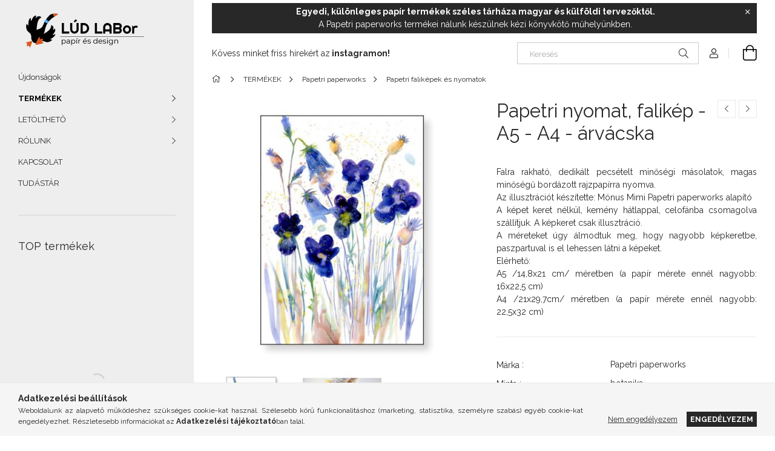

--- FILE ---
content_type: text/html; charset=UTF-8
request_url: https://ludlabor.com/Papetri-nyomat-falikep-A5-A4-arvacska
body_size: 22188
content:
<!DOCTYPE html>
<html lang="hu">
<head>
    <meta charset="utf-8">
<meta name="description" content="Papetri nyomat, falikép - A5 - A4 - árvácska, Falra rakható, dedikált pecsételt minőségi másolatok, magas minőségű bordázott rajzpapírra nyomva. Az illusztráció">
<meta name="robots" content="index, follow">
<meta http-equiv="X-UA-Compatible" content="IE=Edge">
<meta property="og:site_name" content="Lúd Labor kortárs papír webáruház" />
<meta property="og:title" content="Papetri nyomat, falikép - A5 - A4 - árvácska - Lúd Labor kor">
<meta property="og:description" content="Papetri nyomat, falikép - A5 - A4 - árvácska, Falra rakható, dedikált pecsételt minőségi másolatok, magas minőségű bordázott rajzpapírra nyomva. Az illusztráció">
<meta property="og:type" content="product">
<meta property="og:url" content="https://ludlabor.com/Papetri-nyomat-falikep-A5-A4-arvacska">
<meta property="og:image" content="https://ludlabor.com/img/64986/198309270039599/198309270039599.jpg">
<meta name="google-site-verification" content="TAmcwSjkti0j16Sr5bXQ">
<meta name="theme-color" content="#84acfa">
<meta name="msapplication-TileColor" content="#84acfa">
<meta name="mobile-web-app-capable" content="yes">
<meta name="apple-mobile-web-app-capable" content="yes">
<meta name="MobileOptimized" content="320">
<meta name="HandheldFriendly" content="true">

<title>Papetri nyomat, falikép - A5 - A4 - árvácska - Lúd Labor kor</title>


<script>
var service_type="shop";
var shop_url_main="https://ludlabor.com";
var actual_lang="hu";
var money_len="0";
var money_thousend=" ";
var money_dec=",";
var shop_id=64986;
var unas_design_url="https:"+"/"+"/"+"ludlabor.com"+"/"+"!common_design"+"/"+"base"+"/"+"001907"+"/";
var unas_design_code='001907';
var unas_base_design_code='1900';
var unas_design_ver=4;
var unas_design_subver=6;
var unas_shop_url='https://ludlabor.com';
var responsive="yes";
var price_nullcut_disable=1;
var config_plus=new Array();
config_plus['product_tooltip']=1;
config_plus['cart_redirect']=1;
config_plus['money_type']='Ft';
config_plus['money_type_display']='Ft';
var lang_text=new Array();

var UNAS = UNAS || {};
UNAS.shop={"base_url":'https://ludlabor.com',"domain":'ludlabor.com',"username":'laborlud.unas.hu',"id":64986,"lang":'hu',"currency_type":'Ft',"currency_code":'HUF',"currency_rate":'1',"currency_length":0,"base_currency_length":0,"canonical_url":'https://ludlabor.com/Papetri-nyomat-falikep-A5-A4-arvacska'};
UNAS.design={"code":'001907',"page":'product_details'};
UNAS.api_auth="bfd9048b09c217487deafd40b16288c4";
UNAS.customer={"email":'',"id":0,"group_id":0,"without_registration":0};
UNAS.shop["category_id"]="818584";
UNAS.shop["sku"]="198309270039599";
UNAS.shop["product_id"]="432605308";
UNAS.shop["only_private_customer_can_purchase"] = false;
 

UNAS.text = {
    "button_overlay_close": `Bezár`,
    "popup_window": `Felugró ablak`,
    "list": `lista`,
    "updating_in_progress": `frissítés folyamatban`,
    "updated": `frissítve`,
    "is_opened": `megnyitva`,
    "is_closed": `bezárva`,
    "deleted": `törölve`,
    "consent_granted": `hozzájárulás megadva`,
    "consent_rejected": `hozzájárulás elutasítva`,
    "field_is_incorrect": `mező hibás`,
    "error_title": `Hiba!`,
    "product_variants": `termék változatok`,
    "product_added_to_cart": `A termék a kosárba került`,
    "product_added_to_cart_with_qty_problem": `A termékből csak [qty_added_to_cart] [qty_unit] került kosárba`,
    "product_removed_from_cart": `A termék törölve a kosárból`,
    "reg_title_name": `Név`,
    "reg_title_company_name": `Cégnév`,
    "number_of_items_in_cart": `Kosárban lévő tételek száma`,
    "cart_is_empty": `A kosár üres`,
    "cart_updated": `A kosár frissült`
};


UNAS.text["delete_from_compare"]= `Törlés összehasonlításból`;
UNAS.text["comparison"]= `Összehasonlítás`;

UNAS.text["delete_from_favourites"]= `Törlés a kedvencek közül`;
UNAS.text["add_to_favourites"]= `Kedvencekhez`;






window.lazySizesConfig=window.lazySizesConfig || {};
window.lazySizesConfig.loadMode=1;
window.lazySizesConfig.loadHidden=false;

window.dataLayer = window.dataLayer || [];
function gtag(){dataLayer.push(arguments)};
gtag('js', new Date());
</script>

<script src="https://ludlabor.com/!common_packages/jquery/jquery-3.2.1.js?mod_time=1690980617"></script>
<script src="https://ludlabor.com/!common_packages/jquery/plugins/migrate/migrate.js?mod_time=1690980618"></script>
<script src="https://ludlabor.com/!common_packages/jquery/plugins/autocomplete/autocomplete.js?mod_time=1751445028"></script>
<script src="https://ludlabor.com/!common_packages/jquery/plugins/tools/overlay/overlay.js?mod_time=1759904162"></script>
<script src="https://ludlabor.com/!common_packages/jquery/plugins/tools/toolbox/toolbox.expose.js?mod_time=1725517055"></script>
<script src="https://ludlabor.com/!common_packages/jquery/plugins/lazysizes/lazysizes.min.js?mod_time=1690980618"></script>
<script src="https://ludlabor.com/!common_packages/jquery/own/shop_common/exploded/common.js?mod_time=1764831094"></script>
<script src="https://ludlabor.com/!common_packages/jquery/own/shop_common/exploded/common_overlay.js?mod_time=1759904162"></script>
<script src="https://ludlabor.com/!common_packages/jquery/own/shop_common/exploded/common_shop_popup.js?mod_time=1759904162"></script>
<script src="https://ludlabor.com/!common_packages/jquery/own/shop_common/exploded/page_product_details.js?mod_time=1751445028"></script>
<script src="https://ludlabor.com/!common_packages/jquery/own/shop_common/exploded/function_favourites.js?mod_time=1725525526"></script>
<script src="https://ludlabor.com/!common_packages/jquery/own/shop_common/exploded/function_compare.js?mod_time=1751445028"></script>
<script src="https://ludlabor.com/!common_packages/jquery/own/shop_common/exploded/function_recommend.js?mod_time=1751445028"></script>
<script src="https://ludlabor.com/!common_packages/jquery/own/shop_common/exploded/function_product_print.js?mod_time=1725525526"></script>
<script src="https://ludlabor.com/!common_packages/jquery/plugins/hoverintent/hoverintent.js?mod_time=1690980618"></script>
<script src="https://ludlabor.com/!common_packages/jquery/own/shop_tooltip/shop_tooltip.js?mod_time=1759904162"></script>
<script src="https://ludlabor.com/!common_design/base/001900/main.js?mod_time=1759904162"></script>
<script src="https://ludlabor.com/!common_packages/jquery/plugins/perfectscrollbar/perfect-scrollbar-1.4.0/perfect-scrollbar.min.js?mod_time=1690980618"></script>
<script src="https://ludlabor.com/!common_packages/jquery/plugins/swiper/swiper-bundle.min.js?mod_time=1690980618"></script>
<script src="https://ludlabor.com/!common_packages/jquery/plugins/toastr/toastr.min.js?mod_time=1690980618"></script>
<script src="https://ludlabor.com/!common_packages/jquery/plugins/tippy/popper-2.4.4.min.js?mod_time=1690980618"></script>
<script src="https://ludlabor.com/!common_packages/jquery/plugins/tippy/tippy-bundle.umd.min.js?mod_time=1690980618"></script>
<script src="https://ludlabor.com/!common_packages/jquery/plugins/photoswipe/photoswipe.min.js?mod_time=1690980618"></script>
<script src="https://ludlabor.com/!common_packages/jquery/plugins/photoswipe/photoswipe-ui-default.min.js?mod_time=1690980618"></script>

<link href="https://ludlabor.com/temp/shop_64986_f0d0667caf7a25b73738dbab047c5ecb.css?mod_time=1768648443" rel="stylesheet" type="text/css">

<link href="https://ludlabor.com/Papetri-nyomat-falikep-A5-A4-arvacska" rel="canonical">
<link href="https://ludlabor.com/shop_ordered/64986/design_pic/favicon.ico" rel="shortcut icon">
<script>
        var google_consent=1;
    
        gtag('consent', 'default', {
           'ad_storage': 'denied',
           'ad_user_data': 'denied',
           'ad_personalization': 'denied',
           'analytics_storage': 'denied',
           'functionality_storage': 'denied',
           'personalization_storage': 'denied',
           'security_storage': 'granted'
        });

    
        gtag('consent', 'update', {
           'ad_storage': 'denied',
           'ad_user_data': 'denied',
           'ad_personalization': 'denied',
           'analytics_storage': 'denied',
           'functionality_storage': 'denied',
           'personalization_storage': 'denied',
           'security_storage': 'granted'
        });

        </script>
    <script async src="https://www.googletagmanager.com/gtag/js?id=G-24ELFZ9E2X"></script>    <script>
    gtag('config', 'G-24ELFZ9E2X');

        </script>
        <script>
    var google_analytics=1;

                gtag('event', 'view_item', {
              "currency": "HUF",
              "value": '2500',
              "items": [
                  {
                      "item_id": "198309270039599",
                      "item_name": "Papetri nyomat, falikép - A5 - A4 - árvácska",
                      "item_category": "TERMÉKEK/Papetri paperworks/Papetri faliképek és nyomatok",
                      "price": '2500'
                  }
              ],
              'non_interaction': true
            });
               </script>
           <script>
        gtag('config', 'AW-10876212069');
                </script>
            <script>
        var google_ads=1;

                gtag('event','remarketing', {
            'ecomm_pagetype': 'product',
            'ecomm_prodid': ["198309270039599"],
            'ecomm_totalvalue': 2500        });
            </script>
        <!-- Google Tag Manager -->
    <script>(function(w,d,s,l,i){w[l]=w[l]||[];w[l].push({'gtm.start':
            new Date().getTime(),event:'gtm.js'});var f=d.getElementsByTagName(s)[0],
            j=d.createElement(s),dl=l!='dataLayer'?'&l='+l:'';j.async=true;j.src=
            'https://www.googletagmanager.com/gtm.js?id='+i+dl;f.parentNode.insertBefore(j,f);
        })(window,document,'script','dataLayer','GTM-NSMQML8');</script>
    <!-- End Google Tag Manager -->

    
    <script>
    var facebook_pixel=1;
    /* <![CDATA[ */
        !function(f,b,e,v,n,t,s){if(f.fbq)return;n=f.fbq=function(){n.callMethod?
            n.callMethod.apply(n,arguments):n.queue.push(arguments)};if(!f._fbq)f._fbq=n;
            n.push=n;n.loaded=!0;n.version='2.0';n.queue=[];t=b.createElement(e);t.async=!0;
            t.src=v;s=b.getElementsByTagName(e)[0];s.parentNode.insertBefore(t,s)}(window,
                document,'script','//connect.facebook.net/en_US/fbevents.js');

        fbq('init', '423607115561473');
                fbq('track', 'PageView', {}, {eventID:'PageView.aWyeRAh7Lr6bP2S5nQj5ZgAAcMo'});
        
        fbq('track', 'ViewContent', {
            content_name: 'Papetri nyomat, falikép - A5 - A4 - árvácska',
            content_category: 'TERMÉKEK > Papetri paperworks > Papetri faliképek és nyomatok',
            content_ids: ['198309270039599'],
            contents: [{'id': '198309270039599', 'quantity': '1'}],
            content_type: 'product',
            value: 2499.9932,
            currency: 'HUF'
        }, {eventID:'ViewContent.aWyeRAh7Lr6bP2S5nQj5ZgAAcMo'});

        
        $(document).ready(function() {
            $(document).on("addToCart", function(event, product_array){
                facebook_event('AddToCart',{
					content_name: product_array.name,
					content_category: product_array.category,
					content_ids: [product_array.sku],
					contents: [{'id': product_array.sku, 'quantity': product_array.qty}],
					content_type: 'product',
					value: product_array.price,
					currency: 'HUF'
				}, {eventID:'AddToCart.' + product_array.event_id});
            });

            $(document).on("addToFavourites", function(event, product_array){
                facebook_event('AddToWishlist', {
                    content_ids: [product_array.sku],
                    content_type: 'product'
                }, {eventID:'AddToFavourites.' + product_array.event_id});
            });
        });

    /* ]]> */
    </script>

    <meta content="width=device-width, initial-scale=1.0" name="viewport">
	<link rel="preload" href="https://ludlabor.com/!common_design/own/fonts/1800/customicons/custom-icons.woff2" as="font" type="font/woff2" crossorigin>
    <link rel="preconnect" href="https://fonts.gstatic.com">
    <link rel="preload" href="https://fonts.googleapis.com/css2?family=Raleway:wght@400;700&display=swap" as="style">
    <link rel="stylesheet" href="https://fonts.googleapis.com/css2?family=Raleway:wght@400;700&display=swap" media="print" onload="this.media='all'">
    <noscript>
        <link rel="stylesheet" href="https://fonts.googleapis.com/css2?family=Raleway:wght@400;700&display=swap">
    </noscript>

    
    
    
    
    
    

    
    
    
    



                                       <style>
                .banner_start_big-wrapper .swiper-slide {
                    padding-top: calc(100%);
                }
                 @media (max-width: 991.98px){ .banner_start_big-wrapper .swiper-slide { padding-top: calc(100%);}}                  @media (max-width: 767.98px){ .banner_start_big-wrapper .swiper-slide { padding-top: calc(100%);}}                  @media (max-width: 575.98px){ .banner_start_big-wrapper .swiper-slide { padding-top: calc(100%);}}                 </style>

                                    <link rel="preload" media="(max-width: 364.98px)" imagesrcset="https://ludlabor.com/!common_design/custom/laborlud.unas.hu/element/layout_hu_banner_start_big-755_5_xxsmall.jpg?time=1734601110 1x, https://ludlabor.com/!common_design/custom/laborlud.unas.hu/element/layout_hu_banner_start_big-755_5_xxsmall_retina.jpg?time=1734601110 2x" href="https://ludlabor.com/!common_design/custom/laborlud.unas.hu/element/layout_hu_banner_start_big-755_5_xxsmall.jpg?time=1734601110" as="image">
                                                    <link rel="preload" media="(min-width: 365px) and (max-width: 413.98px)" imagesrcset="https://ludlabor.com/!common_design/custom/laborlud.unas.hu/element/layout_hu_banner_start_big-755_5_xsmall.jpg?time=1734601110 1x, https://ludlabor.com/!common_design/custom/laborlud.unas.hu/element/layout_hu_banner_start_big-755_5_xsmall_retina.jpg?time=1734601110 2x" href="https://ludlabor.com/!common_design/custom/laborlud.unas.hu/element/layout_hu_banner_start_big-755_5_xsmall.jpg?time=1734601110" as="image">
                                                    <link rel="preload" media="(min-width: 414px) and (max-width: 575.98px)" imagesrcset="https://ludlabor.com/!common_design/custom/laborlud.unas.hu/element/layout_hu_banner_start_big-755_5_small.jpg?time=1734601110 1x, https://ludlabor.com/!common_design/custom/laborlud.unas.hu/element/layout_hu_banner_start_big-755_5_small_retina.jpg?time=1734601110 2x" href="https://ludlabor.com/!common_design/custom/laborlud.unas.hu/element/layout_hu_banner_start_big-755_5_small.jpg?time=1734601110" as="image">
                                                    <link rel="preload" media="(min-width: 576px) and (max-width: 767.98px)" imagesrcset="https://ludlabor.com/!common_design/custom/laborlud.unas.hu/element/layout_hu_banner_start_big-755_5_medium.jpg?time=1734601110 1x, https://ludlabor.com/!common_design/custom/laborlud.unas.hu/element/layout_hu_banner_start_big-755_5_medium_retina.jpg?time=1734601110 2x" href="https://ludlabor.com/!common_design/custom/laborlud.unas.hu/element/layout_hu_banner_start_big-755_5_medium.jpg?time=1734601110" as="image">
                                                    <link rel="preload" media="(min-width: 768px) and (max-width: 991.98px)" imagesrcset="https://ludlabor.com/!common_design/custom/laborlud.unas.hu/element/layout_hu_banner_start_big-755_5_large.jpg?time=1734601110 1x, https://ludlabor.com/!common_design/custom/laborlud.unas.hu/element/layout_hu_banner_start_big-755_5_large_retina.jpg?time=1734601110 2x" href="https://ludlabor.com/!common_design/custom/laborlud.unas.hu/element/layout_hu_banner_start_big-755_5_large.jpg?time=1734601110" as="image">
                                                    <link rel="preload" media="(min-width: 992px) and (max-width: 1199.98px)" imagesrcset="https://ludlabor.com/!common_design/custom/laborlud.unas.hu/element/layout_hu_banner_start_big-755_5_xlarge.jpg?time=1734601110 1x, https://ludlabor.com/!common_design/custom/laborlud.unas.hu/element/layout_hu_banner_start_big-755_5_xlarge_retina.jpg?time=1734601110 2x" href="https://ludlabor.com/!common_design/custom/laborlud.unas.hu/element/layout_hu_banner_start_big-755_5_xlarge.jpg?time=1734601110" as="image">
                                            <link rel="preload" media="(min-width: 1200px) and (max-width: 1439.98px)" imagesrcset="https://ludlabor.com/!common_design/custom/laborlud.unas.hu/element/layout_hu_banner_start_big-755_5_xxlarge.jpg?time=1734601110 1x, https://ludlabor.com/!common_design/custom/laborlud.unas.hu/element/layout_hu_banner_start_big-755_5_xxlarge_retina.jpg?time=1734601110 2x" href="https://ludlabor.com/!common_design/custom/laborlud.unas.hu/element/layout_hu_banner_start_big-755_5_xxlarge.jpg?time=1734601110" as="image">
                                                            <link rel="preload" media="(min-width: 1440px)" imagesrcset="https://ludlabor.com/!common_design/custom/laborlud.unas.hu/element/layout_hu_banner_start_big-755_5_default.jpg?time=1734601110 1x, https://ludlabor.com/!common_design/custom/laborlud.unas.hu/element/layout_hu_banner_start_big-755_5_default_retina.jpg?time=1734601110 2x" href="https://ludlabor.com/!common_design/custom/laborlud.unas.hu/element/layout_hu_banner_start_big-755_5_default.jpg?time=1734601110" as="image">
                                                                                        
    


                                            <style>
                 .start_item_1-wrapper {padding-top: calc(100%);}
                  @media (max-width: 991.98px){ .start_item_1-wrapper { padding-top: calc(100%);}}                   @media (max-width: 767.98px){ .start_item_1-wrapper { padding-top: calc(100%);}}                   @media (max-width: 575.98px){ .start_item_1-wrapper { padding-top: calc(100%);}}                  </style>
                           
    
    



    



                        
                        <style>                                                            .start-banner__element-1 .start-banner__element-img-wrap {
                            padding-top: calc(100%);
                            width: 300px;
                        }
                                                                                                                                                        .start-banner__element-2 .start-banner__element-img-wrap {
                            padding-top: calc(100%);
                            width: 300px;
                        }
                                                                                                                                                        .start-banner__element-3 .start-banner__element-img-wrap {
                            padding-top: calc(100%);
                            width: 300px;
                        }
                                                                                                                                                        .start-banner__element-4 .start-banner__element-img-wrap {
                            padding-top: calc(100.333333333%);
                            width: 300px;
                        }
                                                                                                                        </style>
                        
    
    
    
    
</head>






<body class='design_ver4 design_subver1 design_subver2 design_subver3 design_subver4 design_subver5 design_subver6' id="ud_shop_artdet">
    <!-- Google Tag Manager (noscript) -->
    <noscript><iframe src="https://www.googletagmanager.com/ns.html?id=GTM-NSMQML8"
                      height="0" width="0" style="display:none;visibility:hidden"></iframe></noscript>
    <!-- End Google Tag Manager (noscript) -->
    <div id="image_to_cart" style="display:none; position:absolute; z-index:100000;"></div>
<div class="overlay_common overlay_warning" id="overlay_cart_add"></div>
<script>$(document).ready(function(){ overlay_init("cart_add",{"onBeforeLoad":false}); });</script>
<div id="overlay_login_outer"></div>	
	<script>
	$(document).ready(function(){
	    var login_redir_init="";

		$("#overlay_login_outer").overlay({
			onBeforeLoad: function() {
                var login_redir_temp=login_redir_init;
                if (login_redir_act!="") {
                    login_redir_temp=login_redir_act;
                    login_redir_act="";
                }

									$.ajax({
						type: "GET",
						async: true,
						url: "https://ludlabor.com/shop_ajax/ajax_popup_login.php",
						data: {
							shop_id:"64986",
							lang_master:"hu",
                            login_redir:login_redir_temp,
							explicit:"ok",
							get_ajax:"1"
						},
						success: function(data){
							$("#overlay_login_outer").html(data);
							if (unas_design_ver >= 5) $("#overlay_login_outer").modal('show');
							$('#overlay_login1 input[name=shop_pass_login]').keypress(function(e) {
								var code = e.keyCode ? e.keyCode : e.which;
								if(code.toString() == 13) {		
									document.form_login_overlay.submit();		
								}	
							});	
						}
					});
								},
			top: 50,
			mask: {
	color: "#000000",
	loadSpeed: 200,
	maskId: "exposeMaskOverlay",
	opacity: 0.7
},
			closeOnClick: (config_plus['overlay_close_on_click_forced'] === 1),
			onClose: function(event, overlayIndex) {
				$("#login_redir").val("");
			},
			load: false
		});
		
			});
	function overlay_login() {
		$(document).ready(function(){
			$("#overlay_login_outer").overlay().load();
		});
	}
	function overlay_login_remind() {
        if (unas_design_ver >= 5) {
            $("#overlay_remind").overlay().load();
        } else {
            $(document).ready(function () {
                $("#overlay_login_outer").overlay().close();
                setTimeout('$("#overlay_remind").overlay().load();', 250);
            });
        }
	}

    var login_redir_act="";
    function overlay_login_redir(redir) {
        login_redir_act=redir;
        $("#overlay_login_outer").overlay().load();
    }
	</script>  
	<div class="overlay_common overlay_info" id="overlay_remind"></div>
<script>$(document).ready(function(){ overlay_init("remind",[]); });</script>

	<script>
    	function overlay_login_error_remind() {
		$(document).ready(function(){
			load_login=0;
			$("#overlay_error").overlay().close();
			setTimeout('$("#overlay_remind").overlay().load();', 250);	
		});
	}
	</script>  
	<div class="overlay_common overlay_info" id="overlay_newsletter"></div>
<script>$(document).ready(function(){ overlay_init("newsletter",[]); });</script>

<script>
function overlay_newsletter() {
    $(document).ready(function(){
        $("#overlay_newsletter").overlay().load();
    });
}
</script>
<div class="overlay_common overlay_error" id="overlay_script"></div>
<script>$(document).ready(function(){ overlay_init("script",[]); });</script>
    <script>
    $(document).ready(function() {
        $.ajax({
            type: "GET",
            url: "https://ludlabor.com/shop_ajax/ajax_stat.php",
            data: {master_shop_id:"64986",get_ajax:"1"}
        });
    });
    </script>
    

<div id="container" class="page_shop_artdet_198309270039599 position-relative d-flex filter-in-subcategory-disabled">
    <div class="col-fix-custom-1 side-dropdown" data-content-for=".side-btn, .filter-btn" data-content-direction="left">
        <section class="main-left">
            <div class="main-left__inner h-100">
                <button class="main-left__close-btn btn-close d-xl-none" data-btn-for=".side-dropdown" type="button" aria-label="Bezár"></button>
                <div class="main-left__content d-flex flex-column">
                    <header class="main-left__header">
                        


        <div id="header_logo_img1" class="js-element logo d-none d-xl-block mb-5 px-5" data-element-name="header_logo">
                                    <a href="https://ludlabor.com/">                <picture>
                    <source srcset="                                    https://ludlabor.com/!common_design/custom/laborlud.unas.hu/element/layout_hu_header_logo-260x60_1_small.png?time=1646070904 520w,
                                    https://ludlabor.com/!common_design/custom/laborlud.unas.hu/element/layout_hu_header_logo-260x60_1_small_retina.png?time=1646070904 520w,                                                                        https://ludlabor.com/!common_design/custom/laborlud.unas.hu/element/layout_hu_header_logo-260x60_1_default.png?time=1646070904 520w,
                                    https://ludlabor.com/!common_design/custom/laborlud.unas.hu/element/layout_hu_header_logo-260x60_1_default_retina.png?time=1646070904 520w                                    "
                            sizes="(max-width: 575.98px) 520px, 520px"
                    >
                    <img src="https://ludlabor.com/!common_design/custom/laborlud.unas.hu/element/layout_hu_header_logo-260x60_1_default.png?time=1646070904"
                         alt="Lúd Labor kortárs papír webáruház"
                    >
                </picture>
                </a>                        </div>
    
                    </header>
                    <div class="box_container main-menus">
                        <div class="box">
                            <div id="main-menus-content" class="box__content main-menus__content js-main-menus-content">
                                    <ul class="cat-menus level-0" data-level="cat-level-0">
                                <li class='cat-menu is-spec-item js-cat-menu-new' data-id="new">
            <span class="cat-menu__name" >
                <a class='cat-menu__link' href='https://ludlabor.com/shop_artspec.php?artspec=2' >                    Újdonságok                    </a>            </span>
                            </li>
                                <li class='cat-menu has-child js-cat-menu-163137' data-id="163137">
            <span class="cat-menu__name" onclick="catSubLoad('163137','https://ludlabor.com/shop_ajax/ajax_box_cat.php?get_ajax=1&type=layout&change_lang=hu&level=1&key=163137&box_var_name=shop_cat&box_var_layout_cache=1&box_var_expand_cache=yes&box_var_layout_level0=0&box_var_layout=1&box_var_ajax=1&box_var_section=content&box_var_highlight=yes&box_var_type=expand&box_var_div=no');">
                                    TERMÉKEK                                </span>
                            </li>
            </ul>
    <script>
        function catSubLoad($id,$ajaxUrl){
            let catMenuEl = $('.cat-menu[data-id="'+$id+'"]');

            $.ajax({
                type: 'GET',
                url: $ajaxUrl,
                beforeSend: function(){
                    catMenuEl.addClass('ajax-loading');
                    setTimeout(function (){
                        if (!catMenuEl.hasClass('ajax-loaded')) {
                            catMenuEl.addClass('ajax-loader');
                        }
                    }, 500);
                },
                success:function(data){
                    catMenuEl.append(data);
                    catItemMarking();
                    $(".cat-menu__name:not(.is-processed)").each(CatPicHover);
                    $("> .cat-menu__name", catMenuEl).attr('onclick','catOpen($(this));').trigger('click');
                    catMenuEl.removeClass('ajax-loading ajax-loader').addClass('ajax-loaded');
                }
            });
        }
        function catBack($this) {
            var thisBackBtn = $this;
            var thisCatLevel = thisBackBtn.closest('[data-level]').data('level');
            /** remove opened class from children */
            thisBackBtn.closest('.js-sublist').find('.cat-menu.is-opened').removeClass('is-opened');
            /** remove opened class from parent */
            if (window.matchMedia('(max-width: 992px)').matches) {
                setTimeout(function() {
                    thisBackBtn.closest('.cat-menu.is-opened').removeClass('is-opened');
                }, 400);
            } else {
                thisBackBtn.closest('.cat-menu.is-opened').removeClass('is-opened');
            }
            $('html').removeClass(thisCatLevel +'-is-opened');
        }
        function catOpen($this) {
            var thisCatMenu = $this.parent();
            psInit(thisCatMenu.find('.js-sublist-inner').first());
            var thisMainMenusContent = $('.js-main-menus-content');
            var thisCatMenuList = thisCatMenu.closest('[data-level]');
            var thisCatLevel = thisCatMenuList.data('level');

            if (thisCatLevel === "cat-level-0") {
                /*remove is-opened class form the rest menus (cat+plus)*/
                thisMainMenusContent.find('.is-opened').not(thisCatMenu).removeClass('is-opened');
            } else {
                /*remove is-opened class form the siblings cat menus */
                thisCatMenuList.find('.is-opened').not(thisCatMenu).removeClass('is-opened');
            }

            if (thisCatMenu.hasClass('is-opened')) {
                thisCatMenu.removeClass('is-opened');
                $('html').removeClass(thisCatLevel +'-is-opened');
            } else {
                thisCatMenu.addClass('is-opened');
                $('html').addClass(thisCatLevel +'-is-opened');
            }
        }
        function catsClose() {
            handleCloseDropdowns();
            handleCloseMenus();
        }
        function CatPicHover() {
            var catItem = $(this); /*span.cat-menu__name*/
            var parentCatPic = catItem.closest(".js-sublist").find(".js-parent-img-wrapper").first().find(".js-parent-img");
            var childSublist = catItem.siblings('.js-sublist');
            var parentCatPicSrc = parentCatPic.attr("data-src-orig");
            var parentCatPicSrcSet = parentCatPic.attr("data-srcset-orig");
            if (parentCatPicSrcSet === undefined) parentCatPicSrcSet="";

            var catItems = catItem.closest(".cat-menus");

            catItem.on('mouseenter', function() {
                if (!isTouchDevice) {
                    var currentAltPicSrcSet = $(this).data("retina-img-url");
                    parentCatPic.attr("src", $(this).data("img-url"));
                    if (currentAltPicSrcSet == undefined) currentAltPicSrcSet = "";
                    parentCatPic.attr("srcset", currentAltPicSrcSet);
                }
            });

            catItems.on('mouseleave', function() {
                if (!isTouchDevice) {
                    parentCatPic.attr("src", parentCatPicSrc);
                    parentCatPic.attr("srcset", parentCatPicSrcSet);
                }
            });

            childSublist.on('mouseenter', function() {
                if (!isTouchDevice) {
                    parentCatPic.attr("src", parentCatPicSrc);
                    parentCatPic.attr("srcset", parentCatPicSrcSet);
                }
            });

            catItem.on('click', function() {
                if (!isTouchDevice) {
                    if ($(this).parent().hasClass('has-child')) {
                        parentCatPic.attr("src", parentCatPicSrc);
                        parentCatPic.attr("srcset", parentCatPicSrcSet);
                    }
                }
            });
            catItem.addClass('is-processed');

        }
        $(document).ready(function () {
            var cats = $(".cat-menu__name:not(.is-processed)");
            cats.each(CatPicHover);
        });
    </script>

	<ul class="plus-menus" data-level="menu-level-0">
					<li class="plus-menu has-child" data-id="335639">
			<span class="plus-menu__name">
							LETÖLTHETŐ
						</span>

							<div class="plus-menu__sublist js-sublist level-1">
	<div class="sublist-inner js-sublist-inner ps__child--consume">
		<button type="button" class="sublist__back-btn btn-back js-menu-back-btn" aria-label="Vissza"></button>
		<button type="button" class="sublist__close-btn btn-close js-menus-close-btn" aria-label="Bezár"></button>
		<div class="plus-menu__sublist-inner d-flex flex-column">
			<div class="flex-grow-1">
									<a class="plus-menu-parent-url font-l" href="https://ludlabor.com/spg/335639/LETOLTHETO" data-id="335639">LETÖLTHETŐ</a>
				
				<ul class="plus-menus level-1" data-level="menu-level-1">
									<li class="plus-menu" data-id="526806">
						<span class="plus-menu__name">
						<a class="plus-menu__link" href="https://ludlabor.com/spg/526806/letoltheto-hatterkepek">							letölthető háttérképek
						</a>						</span>
											</li>
									<li class="plus-menu" data-id="744966">
						<span class="plus-menu__name">
						<a class="plus-menu__link" href="https://ludlabor.com/spg/744966/nyomtathato-szinezok">							nyomtatható színezők
						</a>						</span>
											</li>
									<li class="plus-menu" data-id="973264">
						<span class="plus-menu__name">
						<a class="plus-menu__link" href="https://ludlabor.com/spg/973264/nyomtathato-tervezo-lapok">							nyomtatható tervező lapok
						</a>						</span>
											</li>
									<li class="plus-menu" data-id="479980">
						<span class="plus-menu__name">
						<a class="plus-menu__link" href="https://ludlabor.com/spg/479980/nyomtathato-napirend-kartya">							nyomtatható napirend kártya 
						</a>						</span>
											</li>
								</ul>
			</div>
		</div>
	</div>
</div>

					</li>
					<li class="plus-menu has-child" data-id="316577">
			<span class="plus-menu__name">
							RÓLUNK
						</span>

							<div class="plus-menu__sublist js-sublist level-1">
	<div class="sublist-inner js-sublist-inner ps__child--consume">
		<button type="button" class="sublist__back-btn btn-back js-menu-back-btn" aria-label="Vissza"></button>
		<button type="button" class="sublist__close-btn btn-close js-menus-close-btn" aria-label="Bezár"></button>
		<div class="plus-menu__sublist-inner d-flex flex-column">
			<div class="flex-grow-1">
									<a class="plus-menu-parent-url font-l" href="https://ludlabor.com/rolunk" data-id="316577">RÓLUNK</a>
				
				<ul class="plus-menus level-1" data-level="menu-level-1">
									<li class="plus-menu" data-id="140042">
						<span class="plus-menu__name">
						<a class="plus-menu__link" href="https://ludlabor.com/tortenetunk">							történetünk
						</a>						</span>
											</li>
									<li class="plus-menu" data-id="488182">
						<span class="plus-menu__name">
						<a class="plus-menu__link" href="https://ludlabor.com/sajtomegjelenes">							sajtómegjelenés
						</a>						</span>
											</li>
								</ul>
			</div>
		</div>
	</div>
</div>

					</li>
					<li class="plus-menu" data-id="349665">
			<span class="plus-menu__name">
			<a class="plus-menu__link" href="https://ludlabor.com/kapcsolat">				KAPCSOLAT
			</a>			</span>

					</li>
					<li class="plus-menu" data-id="886693">
			<span class="plus-menu__name">
			<a class="plus-menu__link" href="https://ludlabor.com/spg/886693/TUDASTAR">				TUDÁSTÁR
			</a>			</span>

					</li>
		</ul>
	<script>
		$(document).ready(function () {
			$('.plus-menu.has-child > .plus-menu__name').click(function () {
				var thisPlusMenu = $(this).parent();
                psInit(thisPlusMenu.find('.js-sublist-inner').first());
				var thisMainMenusContent = $('.js-main-menus-content');
				var thisPlusMenuList = thisPlusMenu.closest('[data-level]');
				var thisMenuLevel = thisPlusMenuList.data('level');

				if (thisMenuLevel === "menu-level-0") {
					/*remove is-opened class form the rest menus (cat+plus)*/
					thisMainMenusContent.find('.has-child.is-opened').not(thisPlusMenu).removeClass('is-opened');
				} else {
					/*remove is-opened class form the siblings plus menus */
					thisPlusMenuList.find('.has-child.is-opened').not(thisPlusMenu).removeClass('is-opened');
				}

				if (thisPlusMenu.hasClass('is-opened')) {
					thisPlusMenu.removeClass('is-opened');
                    $('html').removeClass(thisMenuLevel +'-is-opened');
				} else {
					thisPlusMenu.addClass('is-opened');
                    $('html').addClass(thisMenuLevel +'-is-opened');
				}
			});

			$('.js-menu-back-btn').click(function () {
				var thisBackBtn = $(this);
                var thisMenuLevel = thisBackBtn.closest('[data-level]').data('level');

                /** remove opened class from children */
                thisBackBtn.closest('.js-sublist').find('.plus-menu.is-opened').removeClass('is-opened');
                /** remove opened class from parent */
                if (window.matchMedia('(max-width: 992px)').matches) {
                    setTimeout(function() {
                        thisBackBtn.closest('.plus-menu.is-opened').removeClass('is-opened');
                    }, 400);
                } else {
                    thisBackBtn.closest('.plus-menu.is-opened').removeClass('is-opened');
                }
                $('html').removeClass(thisMenuLevel +'-is-opened');
			});
		});
	</script>



                                                            </div>
                        </div>
                    </div>

                    <div id='box_container_shop_top' class='box_container_1'>
                    <div class="box">
                        <h4 class="box__title">TOP termékek</h4>
                        <div class="box__content js-box-content"><div id='box_top_content' class='box_content box_top_content'><div class='box_content_ajax' data-min-length='5'></div><script>
	$.ajax({
		type: "GET",
		async: true,
		url: "https://ludlabor.com/shop_ajax/ajax_box_top.php",
		data: {
			box_id:"",
			unas_page:"0",
			cat_endid:"818584",
			get_ajax:1,
			shop_id:"64986",
			lang_master:"hu"
		},
		success: function(result){
			$("#box_top_content").html(result);
		}
	});
</script>
</div></div>
                    </div>
                    </div>

                    


    <div class="js-element sidebar_contact box_container mt-auto" data-element-name="sidebar_contact">
                <h4 class="element__title box__title">Elérhetőség</h4>
                <div class="element__content box__content">
                                <style>
                .sidebar_contact .slide-1 a::before {
                    content: '\f3c5';
                }
            </style>
                        <div class="element__html slide-1"><p><span style="font-size: 16px;"><strong>Lúd Labor design papírbolt:</strong></span></p>
<p><span style="font-size: 16px;"><strong></strong></span></p>
<p><strong>Nyitvatartás 2026-ban, január 5-től:</strong></p>
<p>Hétfő - 10:00 - 18:00<br /><span style="color: #ff6600;">Kedd - 14:00 - 18:00</span><br />Szerda - 10:00 - 18:00<br />Csütörtök - 10:00 - 18:00<br />PÉntek - 10:00 - 18:00<strong></strong><strong></strong></p>
<p><span style="text-decoration: underline; color: #000080;"><strong>Telefonszám: +3616197624</strong></span></p>
<p><span style="text-decoration: underline;"><span style="color: #333399; text-decoration: underline;">Mobil: +36306044240</span></span></p>
<p>Boltunk nyitvatartási időben szabadon látogatható</p>
<p><strong> </strong></p></div>
                                <style>
                .sidebar_contact .slide-2 a::before {
                    content: '\f095';
                }
            </style>
                        <div class="element__html slide-2"><p><a href="tel://+3616197624">+3616197624</a></p></div>
                                <style>
                .sidebar_contact .slide-3 a::before {
                    content: '\f0e0';
                }
            </style>
                        <div class="element__html slide-3"><p><a href="mailto:rendeles@ludlabor.com">rendeles@ludlabor.com</a></p></div>
                                <div class="element__html slide-4"><p><strong></strong></p>
<p><strong><span style="font-size: 13px;">SZÁLLÍTÁSI DÍJAK:</span><br /><br /></strong><span style="font-size: 12px;"><strong>személyes átvétel</strong> - ingyenes</span><br /><span style="font-size: 12px;"><strong>Foxpost automata</strong> - 20.000 Ft-ig 1290 Ft, azt meghaladóan ingyenes</span><br /><span style="font-size: 12px;"><strong>GLS házhoz szállítás</strong> - 30.000 Ft-ig 1990 Ft -30.000 Ft felett ingyenes<br /><strong>MPL házhoz szállítás</strong> - 1990 Ft  <br /></span></p></div>
                </div>
    </div>


                                        
                    
                    
                </div>
            </div>
        </section>
    </div>
    <main class="col-rest-custom-1">
        <section class="main-right filter-normal-not-exists">
            


    <div class="js-element notification-bar js-notif" data-element-name="header_text_section_1">
        <div class="header_text_section_1 ">
                            <p style="text-align: center;"><strong>Egyedi, különleges papír termékek széles tárháza magyar és külföldi tervezőktől.<br /></strong>A Papetri paperworks termékei nálunk készülnek kézi könyvkötő műhelyünkben.</p>
                        <button type="button" class="btn btn-close-notif" onclick="closeNotif(this);" aria-label="Bezár" title="Bezár">
                <span class="icon--close"></span>
            </button>
        </div>
    </div>
        <script>
            var $notifClosed = sessionStorage.getItem('notifclosed');

            if ( $notifClosed !== undefined && $notifClosed !== null ) {
                $('.js-notif').addClass('is-hidden');
            }

            function closeNotif(e) {
                var $target = $(e).closest('.js-notif');
                $target.stop().animate({
                    height: "0px"
                }, 500, function() {
                    $target.remove();
                    sessionStorage.setItem('notifclosed', 1);
                });
            }
        </script>

            <header class="header">
                <div class="header-top position-relative py-3 py-md-4 px-3 px-xl-0">
                    <div class="d-flex flex-wrap flex-md-nowrap align-items-center">
                        <button class="side-btn dropdown--btn btn-text d-xl-none order-1" aria-label="Kategóriák további menüpontok" data-btn-for=".side-dropdown" type="button">
                            <span class="side-btn-icon icon--hamburger"></span>
                        </button>

                        


        <div id="header_logo_img" class="js-element logo col-6 col-xs-auto px-3 mr-auto d-xl-none order-2" data-element-name="header_logo">
                                    <a href="https://ludlabor.com/">                <picture>
                    <source srcset="                                    https://ludlabor.com/!common_design/custom/laborlud.unas.hu/element/layout_hu_header_logo-260x60_1_small.png?time=1646070904 520w,
                                    https://ludlabor.com/!common_design/custom/laborlud.unas.hu/element/layout_hu_header_logo-260x60_1_small_retina.png?time=1646070904 520w,                                                                        https://ludlabor.com/!common_design/custom/laborlud.unas.hu/element/layout_hu_header_logo-260x60_1_default.png?time=1646070904 520w,
                                    https://ludlabor.com/!common_design/custom/laborlud.unas.hu/element/layout_hu_header_logo-260x60_1_default_retina.png?time=1646070904 520w                                    "
                            sizes="(max-width: 575.98px) 520px, 520px"
                    >
                    <img src="https://ludlabor.com/!common_design/custom/laborlud.unas.hu/element/layout_hu_header_logo-260x60_1_default.png?time=1646070904"
                         alt="Lúd Labor kortárs papír webáruház"
                    >
                </picture>
                </a>                        </div>
    

                        


    <div class="js-element header_text_section_2 d-none d-lg-block pr-3 order-3" data-element-name="header_text_section_2">
        <div class="element__content ">
                            <div class="element__html slide-1"><p>Kövess minket friss h<span>írekért az<strong><a href="https://www.instagram.com/ludlabor/" target="_blank" rel="noopener"> instagramon!</a></strong></span></p></div>
                    </div>
    </div>


                        <div class="search__dropdown col-12 col-md-auto px-0 order-1 mt-3 mt-md-0 ml-md-auto order-5 order-md-4">
                            <div class="search-box position-relative ml-auto browser-is-chrome" id="box_search_content">
    <form name="form_include_search" id="form_include_search" action="https://ludlabor.com/shop_search.php" method="get">
        <div class="box-search-group mb-0">
            <input data-stay-visible-breakpoint="768" name="search" id="box_search_input" value="" aria-label="Keresés"
                   pattern=".{3,100}" title="Hosszabb kereső kifejezést írjon be!" placeholder="Keresés" type="text" maxlength="100"
                   class="ac_input form-control js-search-input" autocomplete="off" required            >
            <div class="search-box__search-btn-outer input-group-append" title="Keresés">
                <button class='search-btn' aria-label="Keresés">
                    <span class="search-btn-icon icon--search"></span>
                </button>
                <button type="button" onclick="$('.js-search-smart-autocomplete').addClass('is-hidden');$(this).addClass('is-hidden');" class='search-close-btn d-md-none is-hidden' aria-label="">
                    <span class="search-close-btn-icon icon--close"></span>
                </button>
            </div>
            <div class="search__loading">
                <div class="loading-spinner--small"></div>
            </div>
        </div>
        <div class="search-box__mask"></div>
    </form>
    <div class="ac_results"></div>
</div>
<script>
    $(document).ready(function(){
        $(document).on('smartSearchCreate smartSearchOpen smartSearchHasResult', function(e){
            if (e.type !== 'smartSearchOpen' || (e.type === 'smartSearchOpen' && $('.js-search-smart-autocomplete').children().length > 0)) {
                $('.search-close-btn').removeClass('is-hidden');
            }
        });
        $(document).on('smartSearchClose smartSearchEmptyResult', function(){
            $('.search-close-btn').addClass('is-hidden');
        });
        $(document).on('smartSearchInputLoseFocus', function(){
            if ($('.js-search-smart-autocomplete').length>0) {
                setTimeout(function () {
                    let height = $(window).height() - ($('.js-search-smart-autocomplete').offset().top - $(window).scrollTop()) - 20;
                    $('.search-smart-autocomplete').css('max-height', height + 'px');
                }, 300);
            }
        });
    });
</script>


                        </div>

                        <ul class="header-buttons-list order-4 order-md-5 ml-auto ml-md-0">
                                                        <li>    <div class="profile">
        <button type="button" class="profile__btn js-profile-btn dropdown--btn" id="profile__btn" data-orders="https://ludlabor.com/shop_order_track.php" aria-label="Profil" data-btn-for=".profile__dropdown">
            <span class="profile__btn-icon icon--head"></span>
        </button>

        <div class="profile__dropdown dropdown--content dropdown--content-r d-xl-block" data-content-for=".profile__btn">
            <div role="button" class="profile__btn-close btn-close" aria-label="Bezár" data-close-btn-for=".profile__btn, .profile__dropdown"></div>
                            <h4 class="profile__header mb-4">Belépés</h4>
                <div class='login-box__loggedout-container'>
                    <form name="form_login" action="https://ludlabor.com/shop_logincheck.php" method="post"><input name="file_back" type="hidden" value="/Papetri-nyomat-falikep-A5-A4-arvacska"><input type="hidden" name="login_redir" value="" id="login_redir">
                        <div class="login-box__form-inner">
                            <div class="form-group login-box__input-field form-label-group">
                                <input name="shop_user_login" id="shop_user_login" aria-label="Email" placeholder='Email' type="text" maxlength="100" class="form-control" spellcheck="false" autocomplete="email" autocapitalize="off">
                                <label for="shop_user_login">Email</label>
                            </div>
                            <div class="form-group login-box__input-field form-label-group">
                                <input name="shop_pass_login" id="shop_pass_login" aria-label="Jelszó" placeholder="Jelszó" type="password" maxlength="100" class="form-control" spellcheck="false" autocomplete="current-password" autocapitalize="off">
                                <label for="shop_pass_login">Jelszó</label>
                            </div>
                            <button type="submit" class="btn btn-primary btn-block">Belép</button>
                        </div>
                        <div class="btn-wrap">
                            <button type="button" class="login-box__remind-btn btn btn-link px-0 py-1 text-primary" onclick="overlay_login_remind()">Elfelejtettem a jelszavamat</button>
                        </div>
                    </form>

                    <div class="line-separator"></div>

                    <div class="login-box__other-buttons">
                        <div class="btn-wrap">
                            <a class="login-box__reg-btn btn btn-link py-2 px-0" href="https://ludlabor.com/shop_reg.php?no_reg=0">Regisztráció</a>
                        </div>
                                                                            <div class="google-login-wrap position-relative">
                                <div class="google-login-btn btn btn-link text-left py-2 px-0 position-absolute w-100">Google</div>
                                <iframe class="google_login btn btn-link btn-block mr-2 position-absolute" scrolling="no" src="https://cluster4.unas.hu/shop_google_login.php?url=https%3A%2F%2Fludlabor.com&text=Bel%C3%A9p%C3%A9s+Google+fi%C3%B3kkal&type=&align=center&design=%2Fbase%2F001907%2F" title="Google"></iframe>
                            </div>
                                            </div>
                </div>
                    </div>
    </div>
</li>
                            <li>
                                <div class="cart-box__container">
                                    <button class="cart-box__btn dropdown--btn" aria-label="Kosár megtekintése" type="button" data-btn-for=".cart-box__dropdown">
                                        <span class="cart-box__btn-icon icon--cart">
                                                <div id='box_cart_content' class='cart-box'>            </div>
                                        </span>
                                    </button>
                                                                        <div class="cart-box__dropdown dropdown--content dropdown--content-r js-cart-box-dropdown" data-content-for=".cart-box__btn">
                                        <div role="button" class="cart-box__btn-close btn-close d-none" aria-label="Bezár" data-close-btn-for=".cart-box__btn, .cart-box__dropdown"></div>
                                        <div id="box_cart_content2" class="h-100">
                                            <div class="loading-spinner-wrapper text-center">
                                                <div class="loading-spinner--small" style="width:30px;height:30px;vertical-align:middle;"></div>
                                            </div>
                                            <script>
                                                $(document).ready(function(){
                                                    $('.cart-box__btn').click(function(){
                                                        let $this_btn = $(this);
                                                        const $box_cart_2 = $("#box_cart_content2");
                                                        const $box_cart_close_btn = $box_cart_2.closest('.js-cart-box-dropdown').find('.cart-box__btn-close');

                                                        if (!$this_btn.hasClass('ajax-loading') && !$this_btn.hasClass('is-loaded')) {
                                                            $.ajax({
                                                                type: "GET",
                                                                async: true,
                                                                url: "https://ludlabor.com/shop_ajax/ajax_box_cart.php?get_ajax=1&lang_master=hu&cart_num=2",
                                                                beforeSend:function(){
                                                                    $this_btn.addClass('ajax-loading');
                                                                    $box_cart_2.addClass('ajax-loading');
                                                                },
                                                                success: function (data) {
                                                                    $box_cart_2.html(data).removeClass('ajax-loading').addClass("is-loaded");
                                                                    $box_cart_close_btn.removeClass('d-none');
                                                                    $this_btn.removeClass('ajax-loading').addClass("is-loaded");
                                                                }
                                                            });
                                                        }
                                                    });
                                                });
                                            </script>
                                            
                                        </div>
                                        <div class="loading-spinner"></div>
                                    </div>
                                                                    </div>
                            </li>
                        </ul>
                    </div>
                </div>
            </header>

                        <div class="main px-4 px-xl-0 py-4 pt-xl-0">
                                <div class="main__title">
                    
                </div>
                <div class="main__content">
                    <div class="page_content_outer">













    
    
<div id='page_artdet_content' class='artdet artdet--type-1'>
    <div class="artdet__breadcrumb-prev-next mb-3 mb-md-4">
        <div class="row gutters-10 align-items-center">
            <div class="col">
                <div id='breadcrumb'>
                <nav class="breadcrumb__inner font-s cat-level-3">
            <span class="breadcrumb__item breadcrumb__home is-clickable" data-id="0">
                <a href="https://ludlabor.com/sct/0/" class="breadcrumb-link breadcrumb-home-link" aria-label="Főkategória" title="Főkategória">
                    <span class='breadcrumb__text'>Főkategória</span>
                </a>
            </span>
                            <span class="breadcrumb__item" data-id="163137">
                                            <a href="https://ludlabor.com/sct/163137/TERMEKEK" class="breadcrumb-link">
                            <span class="breadcrumb__text">TERMÉKEK</span>
                        </a>
                    
                    <script>
                        $("document").ready(function(){
                            $(".js-cat-menu-163137").addClass("is-selected");
                        });
                    </script>
                </span>
                            <span class="breadcrumb__item visible-on-product-list" data-id="255941">
                                            <a href="https://ludlabor.com/sct/255941/Papetri-paperworks" class="breadcrumb-link">
                            <span class="breadcrumb__text">Papetri paperworks</span>
                        </a>
                    
                    <script>
                        $("document").ready(function(){
                            $(".js-cat-menu-255941").addClass("is-selected");
                        });
                    </script>
                </span>
                            <span class="breadcrumb__item" data-id="818584">
                                            <a href="https://ludlabor.com/spl/818584/Papetri-falikepek-es-nyomatok" class="breadcrumb-link">
                            <span class="breadcrumb__text">Papetri faliképek és nyomatok</span>
                        </a>
                    
                    <script>
                        $("document").ready(function(){
                            $(".js-cat-menu-818584").addClass("is-selected");
                        });
                    </script>
                </span>
                    </nav>
    </div>
            </div>
                            <div class="col-auto d-xl-none">
                    <div class="artdet__pagination d-flex">
                        <div class="artdet__pagination-btn artdet__pagination-prev">
                            <button type="button" onclick="product_det_prevnext('https://ludlabor.com/Papetri-nyomat-falikep-A5-A4-arvacska','?cat=818584&sku=198309270039599&action=prev_js')" class="btn btn-square--sm border icon--arrow-left" aria-label="Előző termék"></button>
                        </div>
                        <div class="artdet__pagination-btn artdet__pagination-next ml-2">
                            <button type="button" onclick="product_det_prevnext('https://ludlabor.com/Papetri-nyomat-falikep-A5-A4-arvacska','?cat=818584&sku=198309270039599&action=next_js')" class="btn btn-square--sm border icon--arrow-right" aria-label="Következő termék"></button>
                        </div>
                    </div>
                </div>
                    </div>
    </div>

    <script>
<!--
var lang_text_warning=`Figyelem!`
var lang_text_required_fields_missing=`Kérjük töltse ki a kötelező mezők mindegyikét!`
function formsubmit_artdet() {
   cart_add("198309270039599","",null,1)
}
$(document).ready(function(){
	select_base_price("198309270039599",1);
	egyeb_ar1_netto['198309270039599'][1]=0;
egyeb_ar1_brutto['198309270039599'][1]=0;
egyeb_ar1_orig_netto['198309270039599'][1]=0;
egyeb_ar1_orig_brutto['198309270039599'][1]=0;
egyeb_ar1_netto['198309270039599'][2]=1338.58364095;
egyeb_ar1_brutto['198309270039599'][2]=1700;
egyeb_ar1_orig_netto['198309270039599'][2]=1338.58364095;
egyeb_ar1_orig_brutto['198309270039599'][2]=1700;
egyeb_ar1_netto['198309270039599'][0]=0;
egyeb_ar1_brutto['198309270039599'][0]=0;
egyeb_ar1_orig_netto['198309270039599'][0]=0;
egyeb_ar1_orig_brutto['198309270039599'][0]=0;

	
	$("#egyeb_list1_198309270039599").change(function () {
		change_egyeb("198309270039599");
	});
	$("#egyeb_list2_198309270039599").change(function () {
		change_egyeb("198309270039599");
	});
	$("#egyeb_list3_198309270039599").change(function () {
		change_egyeb("198309270039599");
	});
	change_egyeb("198309270039599");
});
// -->
</script>

    <div class='artdet__inner pt-xl-3'>
        <form name="form_temp_artdet">

        <div class="artdet__pic-data-wrap mb-3 mb-lg-5 js-product">
            <div class="row gutters-10 gutters-xl-20 gutters-xxxl-40 main-block">
                <div class='artdet__img-outer col-lg-6 col-xxl-4'>
                    <div class="artdet__name-mobile mb-4 d-lg-none">
                        <h1 class='artdet__name line-clamp--3-12'>Papetri nyomat, falikép - A5 - A4 - árvácska
</h1>

                                            </div>
                    <div class='artdet__img-inner'>
                        		                        <div class="swiper-container js-alts" id="swiper-container--images">
                            		                                                        <div class="swiper-wrapper artdet__alts">
                                                                <div class="swiper-slide js-init-ps">
                                    <div class="artdet__img-wrap-outer">
                                        <picture class="artdet__img-wrap product-img-wrapper">
                                            <img class="artdet__img-main product-img" width="456" height="456"
                                                 src="https://ludlabor.com/img/64986/198309270039599/456x456,r/198309270039599.jpg?time=1646752848" srcset="https://ludlabor.com/img/64986/198309270039599/638x638,r/198309270039599.jpg?time=1646752848 1.4x"                                                 alt="Papetri nyomat, falikép - A5 - A4 - árvácska" title="Papetri nyomat, falikép - A5 - A4 - árvácska" id="main_image" fetchpriority="high"
                                            >
                                        </picture>
                                    </div>
                                </div>

                                                                                                        <div class="swiper-slide js-init-ps">
                                        <div class="artdet__img-wrap-outer">
                                            <picture class="artdet__img-wrap product-img-wrapper">
                                                <img class="artdet__img-alt swiper-lazy product-img" width="456" height="456" src="https://ludlabor.com/main_pic/space.gif" data-src="https://ludlabor.com/img/64986/198309270039599_altpic_1/456x456,r/198309270039599.jpg?time=1646752848"  data-srcset="https://ludlabor.com/img/64986/198309270039599_altpic_1/638x638,r/198309270039599.jpg?time=1646752848 1.4x" alt="Papetri nyomat, falikép - A5 - A4 - árvácska" title="Papetri nyomat, falikép - A5 - A4 - árvácska">
                                                <div class="swiper-lazy-preloader"></div>
                                            </picture>
                                        </div>
                                    </div>
                                                                                                </div>
                        </div>
                        		                                                <div class="swiper-container js-thumbs" id="swiper-container--thumbs" style="width: 100%;">
                                <div class="swiper-wrapper">
                                    <div class="swiper-slide">
                                        <div class="artdet__img-wrap--thumb-outer">
                                            <div class="artdet__img-wrap--thumb product-img-wrapper">
                                                <img class="artdet__img-main--thumb lazyload product-img" width="138" height="138" src="https://ludlabor.com/main_pic/space.gif" data-src="https://ludlabor.com/img/64986/198309270039599/138x138,r/198309270039599.jpg?time=1646752848" data-srcset="https://ludlabor.com/img/64986/198309270039599/276x276,r/198309270039599.jpg?time=1646752848 2x" alt="Papetri nyomat, falikép - A5 - A4 - árvácska" title="Papetri nyomat, falikép - A5 - A4 - árvácska">
                                            </div>
                                        </div>
                                    </div>
                                                                        <div class="swiper-slide">
                                        <div class="artdet__img-wrap--thumb-outer">
                                            <div class="artdet__img-wrap--thumb product-img-wrapper">
                                                <img class="artdet__img--thumb lazyload product-img" width="138" height="138" src="https://ludlabor.com/main_pic/space.gif" data-src="https://ludlabor.com/img/64986/198309270039599_altpic_1/138x138,r/198309270039599.jpg?time=1646752848" data-srcset="https://ludlabor.com/img/64986/198309270039599_altpic_1/276x276,r/198309270039599.jpg?time=1646752848 2x" alt="Papetri nyomat, falikép - A5 - A4 - árvácska" title="Papetri nyomat, falikép - A5 - A4 - árvácska">
                                            </div>
                                        </div>
                                    </div>
                                                                    </div>
                                <div class="swiper-pagination"></div>
                            </div>
                        
                        <script>
                            $(document).ready(function() {
                                                                var thumbs = new Swiper('.js-thumbs', {
                                    spaceBetween: 20,
                                    slidesPerView: 3,
                                    slidesPerGroup: 3,
                                    slideToClickedSlide: true,
                                    roundLengths: true,
                                    loop: false,
                                    loopedSlides: 3,
                                    watchOverflow: true,
                                    breakpoints: {
                                        440:{
                                            slidesPerView: 4
                                        },
                                        992:{
                                            slidesPerView: 3,
                                            slidesPerColumn: 4,
                                            slidesPerColumnFill: "row"
                                        }
                                    },
                                    pagination: {
                                        el: '.swiper-pagination',
                                        type: 'bullets',
                                        clickable: true
                                    }
                                });
                                
                                var images = new Swiper('.js-alts', {
                                    lazy: {
                                        loadPrevNext: false,
                                        loadOnTransitionStart: true
                                    },
                                    effect: 'fade',
                                    grabCursor: true,
                                    spaceBetween: 20
                                    ,
                                    thumbs: {
                                        swiper: thumbs
                                    }                                });

                                                                initPhotoSwipeFromDOM(images);
                                                            });
                        </script>

                                                <div class="photoSwipeDatas invisible">
                            <a aria-hidden="true" tabindex="-1" href="https://ludlabor.com/img/64986/198309270039599/198309270039599.jpg?time=1646752848" data-size="709x709"></a>
                                                                                                                                    <a aria-hidden="true" tabindex="-1" href="https://ludlabor.com/img/64986/198309270039599_altpic_1/198309270039599.jpg?time=1646752848" data-size="1000x856"></a>
                                                                                                                        </div>
                        
                        <div class="artdet__badges d-flex">
                                                                                </div>
                    </div>
                </div>
                <div class="artdet__data-right col-lg-6 col-xxl-8">
                    <div class="row gutters-xxxl-40">
                        <div class="artdet__data-left col-xxl-6">
                            <div class="artdet__name-rating d-none d-lg-block">
                                <div class="row gutters-5">
                                    <div class="col">
                                        <div class="artdet__name line-clamp--3-12 h1">Papetri nyomat, falikép - A5 - A4 - árvácska
</div>
                                    </div>

                                                                        <div class="col-auto d-none d-xl-block d-xxl-none">
                                        <div class="artdet__pagination d-flex">
                                            <div class="artdet__pagination-btn artdet__pagination-prev">
                                                <button type="button" onclick="product_det_prevnext('https://ludlabor.com/Papetri-nyomat-falikep-A5-A4-arvacska','?cat=818584&sku=198309270039599&action=prev_js')" class="btn btn-square--sm border icon--arrow-left" aria-label="Előző termék"></button>
                                            </div>
                                            <div class="artdet__pagination-btn artdet__pagination-next ml-2">
                                                <button type="button" onclick="product_det_prevnext('https://ludlabor.com/Papetri-nyomat-falikep-A5-A4-arvacska','?cat=818584&sku=198309270039599&action=next_js')" class="btn btn-square--sm border icon--arrow-right" aria-label="Következő termék"></button>
                                            </div>
                                        </div>
                                    </div>
                                                                    </div>

                                                            </div>

                                                        <div id="artdet__short-descrition" class="artdet__short-descripton artdet-block border-block">
                                <div class="artdet__short-descripton-content text-justify font-s font-sm-m">Falra rakható, dedikált pecsételt minőségi másolatok, magas minőségű bordázott rajzpapírra nyomva.<br />Az illusztrációt készítette: Mónus Mimi Papetri paperworks alapító<br />A képet keret nélkül, kemény hátlappal, celofánba csomagolva szállítjuk. A képkeret csak illusztráció.<br />A méreteket úgy álmodtuk meg, hogy nagyobb képkeretbe, paszpartuval is el lehessen látni a képeket.<br />Elérhető:<br />A5 /14,8x21 cm/ méretben (a papír mérete ennél nagyobb: 16x22,5 cm)<br />A4 /21x29,7cm/ méretben (a papír mérete ennél nagyobb: 22,5x32 cm)<br /></div>
                                                            </div>
                            
                                                        <div id="artdet__param-spec" class="artdet__spec-params artdet-block border-block">
                                                                    <div class="artdet__spec-param py-2 product_param_type_text" id="page_artdet_product_param_spec_2203510">
                    <div class="row gutters-10 align-items-center text-left">
                        <div class="col-5">
                            <div class="artdet__spec-param-title d-inline-block position-relative">
                                <span class="param-name">Márka</span>&nbsp;:
                            </div>
                        </div>
                        <div class="col-7">
                            <div class="artdet__spec-param-value">
                                                                    Papetri paperworks
                                                            </div>
                        </div>
                    </div>
                </div>
                                                <div class="artdet__spec-param py-2 product_param_type_text" id="page_artdet_product_param_spec_2230203">
                    <div class="row gutters-10 align-items-center text-left">
                        <div class="col-5">
                            <div class="artdet__spec-param-title d-inline-block position-relative">
                                <span class="param-name">Minta</span>&nbsp;:
                            </div>
                        </div>
                        <div class="col-7">
                            <div class="artdet__spec-param-value">
                                                                    botanika
                                                            </div>
                        </div>
                    </div>
                </div>
                        
                                                            </div>
                            
                            
                                                            <div id="artdet__gift-products" class='gift-products artdet-block border-block d-none'>
                                    <script>
                                        $(document).ready(function(){
                                            var $ajaxLoadedHere =  $('#artdet__gift-products');

                                            $.ajax({
                                                type: 'GET',
                                                url: 'https://ludlabor.com/shop_marketing.php?cikk=198309270039599&type=page&only=gift&change_lang=hu&marketing_type=artdet',
                                                beforeSend:function(){
                                                    $ajaxLoadedHere.addClass('ajax-loading');
                                                },
                                                success:function(data){
                                                    if (data !== '') {
                                                        $ajaxLoadedHere.removeClass('ajax-loading d-none').addClass('ajax-loaded').html(data);
                                                    } else  {
                                                        $ajaxLoadedHere.remove();
                                                    }
                                                },
                                                error:function(){
                                                    $ajaxLoadedHere.html('Hiba történt a lekerés folyamán...').addClass('ajax-error');
                                                }
                                            });
                                        });
                                    </script>
                                </div>
                                                    </div>
                        <div class='artdet__data-right2 col-xxl-6'>
                                                        <div class="artdet__badges2 mb-5">
                                <div class="row gutters-5">
                                    <div class="col">
                                                                                <div class="artdet__stock badge badge--stock on-stock">
                                            <div class="artdet__stock-text product-stock-text"
                                                >

                                                <div class="artdet__stock-title product-stock-title icon--b-check">
                                                                                                                                                                        Raktáron
                                                        
                                                                                                                                                            </div>
                                            </div>
                                        </div>
                                        
                                                                            </div>

                                                                        <div class="col-auto">
                                        <div class="artdet__pagination d-none d-xxl-flex">
                                            <div class="artdet__pagination-btn artdet__pagination-prev">
                                                <button type="button" onclick="product_det_prevnext('https://ludlabor.com/Papetri-nyomat-falikep-A5-A4-arvacska','?cat=818584&sku=198309270039599&action=prev_js')" class="btn btn-square--sm border icon--arrow-left" aria-label="Előző termék"></button>
                                            </div>
                                            <div class="artdet__pagination-btn artdet__pagination-next ml-2">
                                                <button type="button" onclick="product_det_prevnext('https://ludlabor.com/Papetri-nyomat-falikep-A5-A4-arvacska','?cat=818584&sku=198309270039599&action=next_js')" class="btn btn-square--sm border icon--arrow-right" aria-label="Következő termék"></button>
                                            </div>
                                        </div>
                                    </div>
                                                                    </div>
                            </div>
                            
                                                        <div class="artdet__price-datas mb-3">
                                
                                <div class="artdet__prices">
                                    <div class="artdet__price-base-and-sale with-rrp row gutters-5 align-items-baseline">
                                                                                    <div class="artdet__price-base product-price--base">
                                                <span class="artdet__price-base-value"><span id='price_net_brutto_198309270039599' class='price_net_brutto_198309270039599'>2 500</span> Ft</span>                                            </div>
                                                                                                                    </div>
                                                                    </div>

                                
                                                            </div>
                            
                            
                            
                            
                            
                            
                                                        <div class="variants-params-spec-wrap border-bottom pb-4 pt-5">

                                
                                                                     <input type="hidden" name="egyeb_nev2" id="temp_egyeb_nev2" value="" /><input type="hidden" name="egyeb_list2" id="temp_egyeb_list2" value="" /><input type="hidden" name="egyeb_nev3" id="temp_egyeb_nev3" value="" /><input type="hidden" name="egyeb_list3" id="temp_egyeb_list3" value="" />
                                                                        
                                    <div id="artdet__other" class='artdet__variants js-variants'>
                                                                                    <div class='form-group form-label-group form-select-group product-variant product-variant--1 js-variant-wrap'>
                                                <input type="hidden" name="egyeb_nev1" id="egyeb_nev1_198309270039599" value="Méret" />
                                                <select name="egyeb_list1" id="egyeb_list1_198309270039599" class='form-control' onchange="changeVariant(this)">
                                                                                                            <option value=""  style='display:none' disabled='disabled'   selected="selected" >Kérem válasszon!</option>
                                                                                                            <option value="A5 méret - 14,8x21 cm"  >A5 méret - 14,8x21 cm</option>
                                                                                                            <option value="A4 méret - 21x29,7 cm"  >A4 méret - 21x29,7 cm (+1 700 Ft)</option>
                                                                                                    </select>
                                                <label for="egyeb_list1_198309270039599" class="product-variant__label">Méret</label>
                                            </div>
                                                                            </div>
                                
                            </div>
                            
                                                                                                <div id='artdet__cart' class='artdet__cart d-flex align-items-center justify-content-center my-5'>
                                        <div class="artdet__cart-btn-input-wrap d-flex justify-content-center align-items-center h-100 mr-3 border page_qty_input_outer">
                                            <button type='button' class='qtyminus_common qty_disable' aria-label="quantity minus"></button>
                                            <input name="db" id="db_198309270039599" type="number" value="1" class="artdet__cart-input page_qty_input" data-min="1" data-max="999999" data-step="1" step="1" aria-label="quantity input">
                                            <button type='button' class='qtyplus_common' aria-label="quantity plus"></button>
                                        </div>
                                        <div class='artdet__cart-btn-wrap h-100 flex-grow-1 usn'>
                                            <button class="artdet__cart-btn btn btn-primary btn-block js-main-product-cart-btn" type="button" onclick="checkVariants(this);inputsErrorHandling();"   data-cartadd="cart_add('198309270039599','',null,1);">Kosárba</button>
                                        </div>
                                    </div>
                                                            
                            
                            
                                                        <div id="artdet__functions" class="artdet__function d-flex justify-content-center border-top p-4">
                                                                <div class='product__func-btn favourites-btn page_artdet_func_favourites_198309270039599 page_artdet_func_favourites_outer_198309270039599' onclick='add_to_favourites("","198309270039599","page_artdet_func_favourites","page_artdet_func_favourites_outer","432605308");' id='page_artdet_func_favourites' role="button" aria-label="Kedvencekhez" data-tippy="Kedvencekhez">
                                    <div class="product__func-icon favourites__icon icon--favo"></div>
                                </div>
                                                                                                <div class='product__func-btn artdet-func-compare page_artdet_func_compare_198309270039599' onclick='popup_compare_dialog("198309270039599");' id='page_artdet_func_compare' role="button" aria-label="Összehasonlítás" data-tippy="Összehasonlítás">
                                    <div class="product__func-icon compare__icon icon--compare"></div>
                                </div>
                                                                                                <div class="product__func-btn artdet-func-print d-none d-lg-block" onclick='javascript:popup_print_dialog(2,1,"198309270039599");' id='page_artdet_func_print' role="button" aria-label="Nyomtat" data-tippy="Nyomtat">
                                    <div class="product__func-icon icon--print"></div>
                                </div>
                                                                                                <div class="product__func-btn artdet-func-recommend" onclick='recommend_dialog("198309270039599");' id='page_artdet_func_recommend' role="button" aria-label="Ajánlom" data-tippy="Ajánlom">
                                    <div class="product__func-icon icon--mail"></div>
                                </div>
                                                                                            </div>
                            
                            
                                                        <div class="artdet__social font-s d-flex align-items-center justify-content-center p-4 border-top">
                                                                                                <button class="product__func-icon product__func-btn artdet__social-icon-facebook" type="button" aria-label="facebook" data-tippy="facebook" onclick='window.open("https://www.facebook.com/sharer.php?u=https%3A%2F%2Fludlabor.com%2FPapetri-nyomat-falikep-A5-A4-arvacska")'></button>
                                                                <button class="product__func-icon product__func-btn artdet__social-icon-pinterest" type="button" aria-label="pinterest" data-tippy="pinterest" onclick='window.open("http://www.pinterest.com/pin/create/button/?url=https%3A%2F%2Fludlabor.com%2FPapetri-nyomat-falikep-A5-A4-arvacska&media=https%3A%2F%2Fludlabor.com%2Fimg%2F64986%2F198309270039599%2F198309270039599.jpg&description=Papetri+nyomat%2C+falik%C3%A9p+-+A5+-+A4+-+%C3%A1rv%C3%A1cska")'></button>
                                                                                                                            </div>
                                                    </div>
                    </div>
                </div>
            </div>
        </div>

        
        
        
        
        
        
        
                                                        
            <div id="artdet__additional-products" class="additional_products main-block  swiper--nav-top-right">
                <div class="additional_products__title main-title h2">Kiegészítő termékek</div>
                <div class="js-additional-product-wrapper">
                    <div class="loading-spinner__wrap col-12">
                        <div class="loading-spinner"></div>
                    </div>
                </div>
            </div>
            <script>
                $(function () {
                    $(".js-additional-product-wrapper").load("https://ludlabor.com/shop_ajax/ajax_related_products.php?get_ajax=1&cikk=198309270039599&change_lang=hu&type=additional&artdet_version=1", function (response) {
                        if (response === "no") {
                            $("#artdet__additional-products").addClass('d-none');
                            return;
                        }
                    });
                });
            </script>
        
        
        </form>


        <div id="artdet__retargeting" class='artdet__retargeting main-block'>
                    </div>

        <div class="last-seen-product-box main-block">
            <div class="container px-0">
                <div class="main-title h2"></div>
                
            </div>
        </div>
    </div>

        <link rel="stylesheet" type="text/css" href="https://ludlabor.com/!common_packages/jquery/plugins/photoswipe/css/default-skin.min.css">
    <link rel="stylesheet" type="text/css" href="https://ludlabor.com/!common_packages/jquery/plugins/photoswipe/css/photoswipe.min.css">
    
    
    <script>
        var $clickElementToInitPs = '.js-init-ps';

        var initPhotoSwipeFromDOM = function(images) {
            var $pswp = $('.pswp')[0];
            var $psDatas = $('.photoSwipeDatas');
            var image = [];

            $psDatas.each( function() {
                var $pics = $(this),
                    getItems = function() {
                        var items = [];
                        $pics.find('a').each(function() {
                            var $href   = $(this).attr('href'),
                                $size   = $(this).data('size').split('x'),
                                $width  = $size[0],
                                $height = $size[1];

                            var item = {
                                src : $href,
                                w   : $width,
                                h   : $height
                            };

                            items.push(item);
                        });
                        return items;
                    };

                var items = getItems();

                $($clickElementToInitPs).on('click', function (event) {
                    event.preventDefault();

                    var $index = $(this).index();
                    var options = {
                        index: $index,
                        history: false,
                        bgOpacity: 0.5,
                        shareEl: false,
                        showHideOpacity: true,
                        getThumbBoundsFn: function (index) {
                            var thumbnail = document.querySelectorAll($clickElementToInitPs)[index];
                            var pageYScroll = window.pageYOffset || document.documentElement.scrollTop;
                            var zoomedImgHeight = items[index].h;
                            var zoomedImgWidth = items[index].w;
                            var zoomedImgRatio = zoomedImgHeight / zoomedImgWidth;
                            var rect = thumbnail.getBoundingClientRect();
                            var zoomableImgHeight = rect.height;
                            var zoomableImgWidth = rect.width;
                            var zoomableImgRatio = (zoomableImgHeight / zoomableImgWidth);
                            var offsetY = 0;
                            var offsetX = 0;
                            var returnWidth = zoomableImgWidth;

                            if (zoomedImgRatio < 1) { /* a nagyított kép fekvő */
                                if (zoomedImgWidth < zoomableImgWidth) { /*A nagyított kép keskenyebb */
                                    offsetX = (zoomableImgWidth - zoomedImgWidth) / 2;
                                    offsetY = (Math.abs(zoomableImgHeight - zoomedImgHeight)) / 2;
                                    returnWidth = zoomedImgWidth;
                                } else { /*A nagyított kép szélesebb */
                                    offsetY = (zoomableImgHeight - (zoomableImgWidth * zoomedImgRatio)) / 2;
                                }

                            } else if (zoomedImgRatio > 1) { /* a nagyított kép álló */
                                if (zoomedImgHeight < zoomableImgHeight) { /*A nagyított kép alacsonyabb */
                                    offsetX = (zoomableImgWidth - zoomedImgWidth) / 2;
                                    offsetY = (zoomableImgHeight - zoomedImgHeight) / 2;
                                    returnWidth = zoomedImgWidth;
                                } else { /*A nagyított kép magasabb */
                                    offsetX = (zoomableImgWidth - (zoomableImgHeight / zoomedImgRatio)) / 2;
                                    if (zoomedImgRatio > zoomableImgRatio) returnWidth = zoomableImgHeight / zoomedImgRatio;
                                }
                            } else { /*A nagyított kép négyzetes */
                                if (zoomedImgWidth < zoomableImgWidth) { /*A nagyított kép keskenyebb */
                                    offsetX = (zoomableImgWidth - zoomedImgWidth) / 2;
                                    offsetY = (Math.abs(zoomableImgHeight - zoomedImgHeight)) / 2;
                                    returnWidth = zoomedImgWidth;
                                } else { /*A nagyított kép szélesebb */
                                    offsetY = (zoomableImgHeight - zoomableImgWidth) / 2;
                                }
                            }

                            return {x: rect.left + offsetX, y: rect.top + pageYScroll + offsetY, w: returnWidth};
                        },
                        getDoubleTapZoom: function (isMouseClick, item) {
                            if (isMouseClick) {
                                return 1;
                            } else {
                                return item.initialZoomLevel < 0.7 ? 1 : 1.5;
                            }
                        }
                    };

                    var photoSwipe = new PhotoSwipe($pswp, PhotoSwipeUI_Default, items, options);
                    photoSwipe.init();

                    photoSwipe.listen('afterChange', function () {
                        psIndex = photoSwipe.getCurrentIndex();
                        images.slideTo(psIndex);
                    });
                });
            });
        };
    </script>

    <div class="pswp" tabindex="-1" role="dialog" aria-hidden="true">
        <div class="pswp__bg"></div>
        <div class="pswp__scroll-wrap">
            <div class="pswp__container">
                <div class="pswp__item"></div>
                <div class="pswp__item"></div>
                <div class="pswp__item"></div>
            </div>
            <div class="pswp__ui pswp__ui--hidden">
                <div class="pswp__top-bar">
                    <div class="pswp__counter"></div>
                    <button class="pswp__button pswp__button--close"></button>
                    <button class="pswp__button pswp__button--fs"></button>
                    <button class="pswp__button pswp__button--zoom"></button>
                    <div class="pswp__preloader">
                        <div class="pswp__preloader__icn">
                            <div class="pswp__preloader__cut">
                                <div class="pswp__preloader__donut"></div>
                            </div>
                        </div>
                    </div>
                </div>
                <div class="pswp__share-modal pswp__share-modal--hidden pswp__single-tap">
                    <div class="pswp__share-tooltip"></div>
                </div>
                <button class="pswp__button pswp__button--arrow--left"></button>
                <button class="pswp__button pswp__button--arrow--right"></button>
                <div class="pswp__caption">
                    <div class="pswp__caption__center"></div>
                </div>
            </div>
        </div>
    </div>
    </div></div>
                </div>
            </div>
            
            <footer>
                <div class="footer">
                    <div class="footer-container container-max-xxl">
                        <div class="footer__navigation">
                            <div class="row gutters-10">
                                <nav class="footer__nav footer__nav-1 col-6 col-lg-3 mb-5 mb-lg-3">


    <div class="js-element footer_v2_menu_1" data-element-name="footer_v2_menu_1">
                    <h5 class="footer__header">
                Oldaltérkép
            </h5>
                                        
<ul>
<li><a href="https://ludlabor.com/">Nyitóoldal</a></li>
<li><a href="https://ludlabor.com/sct/0/">Termékek</a></li>
</ul>
            </div>

</nav>
                                <nav class="footer__nav footer__nav-2 col-6 col-lg-3 mb-5 mb-lg-3">


    <div class="js-element footer_v2_menu_2" data-element-name="footer_v2_menu_2">
                    <h5 class="footer__header">
                Vásárlói fiók
            </h5>
                                        
<ul>
<li><a href="javascript:overlay_login();">Belépés</a></li>
<li><a href="https://ludlabor.com/shop_reg.php">Regisztráció</a></li>
<li><a href="https://ludlabor.com/shop_order_track.php">Profilom</a></li>
<li><a href="https://ludlabor.com/shop_cart.php">Kosár</a></li>
<li><a href="https://ludlabor.com/shop_order_track.php?tab=favourites">Kedvenceim</a></li>
</ul>
            </div>

</nav>
                                <nav class="footer__nav footer__nav-3 col-6 col-lg-3 mb-5 mb-lg-3">


    <div class="js-element footer_v2_menu_3" data-element-name="footer_v2_menu_3">
                    <h5 class="footer__header">
                Információk
            </h5>
                                        
<ul>
<li><a href="https://ludlabor.com/shop_help.php?tab=terms">Általános szerződési feltételek</a></li>
<li><a href="https://ludlabor.com/shop_help.php?tab=privacy_policy">Adatkezelési tájékoztató</a></li>
<li><a href="https://ludlabor.com/shop_contact.php?tab=payment">Fizetés</a></li>
<li><a href="https://ludlabor.com/shop_contact.php?tab=shipping">Szállítás</a></li>
<li><a href="https://ludlabor.com/shop_contact.php">Elérhetőségek</a></li>
</ul>
            </div>

</nav>
                                <nav class="footer__nav footer__nav-4 col-6 col-lg-3 mb-5 mb-lg-3">


    <div class="js-element footer_v2_menu_4" data-element-name="footer_v2_menu_4">
                    <h5 class="footer__header">
                Webshop
            </h5>
                                        <ul>
<li><a href="https://ludlabor.com/sct/163137/termekek?infinite_page=3">termékek</a></li>
<li><a href="https://ludlabor.com/sct/255941/Papetri-paperworks">Papetri paperworks</a></li>
<li><a href="https://ludlabor.com/spg/526806/letoltheto-hatterkepek">letölthető háttérképek</a></li>
<li><a href="https://ludlabor.com/tortenetunk">rólunk</a></li>
</ul>
            </div>

</nav>
                            </div>
                        </div>
                        <div class="footer__social-and-provider">
                            <div class="row gutters-10 align-items-center text-center text-sm-left">
                                <div class="footer__social col-sm-auto text-center">
                                    <div class="footer_social">





    <div class="js-element footer_v2_social" data-element-name="footer_v2_social">
                <nav>
            <ul class="footer__list d-flex list--horizontal">
                                    <li class="font-weight-normal"><p><a href="https://www.facebook.com/ludlabor" target="_blank" rel="noopener">facebook</a></p></li>
                                    <li class="font-weight-normal"><p><a href="https://www.instagram.com/ludlabor" target="_blank" rel="noopener">instagram</a></p></li>
                            </ul>
        </nav>
    </div>

</div>
                                    <button type="button" class="cookie-alert__btn-open btn btn-text icon--cookie" id="cookie_alert_close" onclick="cookie_alert_action(0,-1)" title="Adatkezelési beállítások"></button>
                                </div>
                                <div class="provider col-sm-auto ml-auto usn align-self-end">
                                    
                                </div>
                            </div>
                        </div>
                    </div>
                </div>

                <div class="partners">
                    <div class="partners__container container d-flex flex-wrap align-items-center justify-content-center">
                        
                        <div class="checkout__box d-inline-flex flex-wrap align-items-center justify-content-center my-3 text-align-center" >
        <div class="checkout__item m-2">
                <a href="https://ludlabor.com/shop_contact.php?tab=payment"  class="checkout__link" rel="nofollow noopener">
                    <img class="checkout__img lazyload" title="borgun_hu" alt="borgun_hu"
                 src="https://ludlabor.com/main_pic/space.gif" data-src="https://ludlabor.com/!common_design/own/image/logo/checkout/logo_checkout_borgun_hu_box.png" data-srcset="https://ludlabor.com/!common_design/own/image/logo/checkout/logo_checkout_borgun_hu_box-2x.png 2x"
                 width="408" height="40"
                 style="width:408px;max-height:40px;"
            >
                </a>
            </div>
    </div>
                        
                    </div>
                </div>

            </footer>
        </section>
    </main>
</div>

<button class="back_to_top btn btn-secondary btn-square--lg icon--chevron-up" type="button" aria-label=""></button>

<script>
/* <![CDATA[ */
function add_to_favourites(value,cikk,id,id_outer,master_key) {
    var temp_cikk_id=cikk.replace(/-/g,'__unas__');
    if($("#"+id).hasClass("remove_favourites")){
	    $.ajax({
	    	type: "POST",
	    	url: "https://ludlabor.com/shop_ajax/ajax_favourites.php",
	    	data: "get_ajax=1&action=remove&cikk="+cikk+"&shop_id=64986",
	    	success: function(result){
	    		if(result=="OK") {
                var product_array = {};
                product_array["sku"] = cikk;
                product_array["sku_id"] = temp_cikk_id;
                product_array["master_key"] = master_key;
                $(document).trigger("removeFromFavourites", product_array);                if (google_analytics==1) gtag("event", "remove_from_wishlist", { 'sku':cikk });	    		    if ($(".page_artdet_func_favourites_"+temp_cikk_id).attr("alt")!="") $(".page_artdet_func_favourites_"+temp_cikk_id).attr("alt","Kedvencekhez");
	    		    if ($(".page_artdet_func_favourites_"+temp_cikk_id).attr("title")!="") $(".page_artdet_func_favourites_"+temp_cikk_id).attr("title","Kedvencekhez");
	    		    $(".page_artdet_func_favourites_text_"+temp_cikk_id).html("Kedvencekhez");
	    		    $(".page_artdet_func_favourites_"+temp_cikk_id).removeClass("remove_favourites");
	    		    $(".page_artdet_func_favourites_outer_"+temp_cikk_id).removeClass("added");
	    		}
	    	}
    	});
    } else {
	    $.ajax({
	    	type: "POST",
	    	url: "https://ludlabor.com/shop_ajax/ajax_favourites.php",
	    	data: "get_ajax=1&action=add&cikk="+cikk+"&shop_id=64986",
	    	dataType: "JSON",
	    	success: function(result){
                var product_array = {};
                product_array["sku"] = cikk;
                product_array["sku_id"] = temp_cikk_id;
                product_array["master_key"] = master_key;
                product_array["event_id"] = result.event_id;
                $(document).trigger("addToFavourites", product_array);	    		if(result.success) {
	    		    if ($(".page_artdet_func_favourites_"+temp_cikk_id).attr("alt")!="") $(".page_artdet_func_favourites_"+temp_cikk_id).attr("alt","Törlés a kedvencek közül");
	    		    if ($(".page_artdet_func_favourites_"+temp_cikk_id).attr("title")!="") $(".page_artdet_func_favourites_"+temp_cikk_id).attr("title","Törlés a kedvencek közül");
	    		    $(".page_artdet_func_favourites_text_"+temp_cikk_id).html("Törlés a kedvencek közül");
	    		    $(".page_artdet_func_favourites_"+temp_cikk_id).addClass("remove_favourites");
	    		    $(".page_artdet_func_favourites_outer_"+temp_cikk_id).addClass("added");
	    		}
	    	}
    	});
     }
  }
var get_ajax=1;

    function calc_search_input_position(search_inputs) {
        let search_input = $(search_inputs).filter(':visible').first();
        if (search_input.length) {
            const offset = search_input.offset();
            const width = search_input.outerWidth(true);
            const height = search_input.outerHeight(true);
            const left = offset.left;
            const top = offset.top - $(window).scrollTop();

            document.documentElement.style.setProperty("--search-input-left-distance", `${left}px`);
            document.documentElement.style.setProperty("--search-input-right-distance", `${left + width}px`);
            document.documentElement.style.setProperty("--search-input-bottom-distance", `${top + height}px`);
            document.documentElement.style.setProperty("--search-input-height", `${height}px`);
        }
    }

    var autocomplete_width;
    var small_search_box;
    var result_class;

    function change_box_search(plus_id) {
        result_class = 'ac_results'+plus_id;
        $("."+result_class).css("display","none");
        autocomplete_width = $("#box_search_content" + plus_id + " #box_search_input" + plus_id).outerWidth(true);
        small_search_box = '';

                if (autocomplete_width < 160) autocomplete_width = 160;
        if (autocomplete_width < 280) {
            small_search_box = ' small_search_box';
            $("."+result_class).addClass("small_search_box");
        } else {
            $("."+result_class).removeClass("small_search_box");
        }
        
        const search_input = $("#box_search_input"+plus_id);
                search_input.autocomplete().setOptions({ width: autocomplete_width, resultsClass: result_class, resultsClassPlus: small_search_box });
    }

    function init_box_search(plus_id) {
        const search_input = $("#box_search_input"+plus_id);

        
        
        change_box_search(plus_id);
        $(window).resize(function(){
            change_box_search(plus_id);
        });

        search_input.autocomplete("https://ludlabor.com/shop_ajax/ajax_box_search.php", {
            width: autocomplete_width,
            resultsClass: result_class,
            resultsClassPlus: small_search_box,
            minChars: 5,
            max: 13,
            extraParams: {
                'shop_id':'64986',
                'lang_master':'hu',
                'get_ajax':'1',
                'search': function() {
                    return search_input.val();
                }
            },
            onSelect: function() {
                var temp_search = search_input.val();

                if (temp_search.indexOf("unas_category_link") >= 0){
                    search_input.val("");
                    temp_search = temp_search.replace('unas_category_link¤','');
                    window.location.href = temp_search;
                } else {
                                        $("#form_include_search"+plus_id).submit();
                }
            },
            selectFirst: false,
                });
    }
    $(document).ready(function() {init_box_search("");});    function popup_compare_dialog(cikk) {
                if (cikk!="" && ($("#page_artlist_"+cikk.replace(/-/g,'__unas__')+" .page_art_func_compare").hasClass("page_art_func_compare_checked") || $(".page_artlist_sku_"+cikk.replace(/-/g,'__unas__')+" .page_art_func_compare").hasClass("page_art_func_compare_checked") || $(".page_artdet_func_compare_"+cikk.replace(/-/g,'__unas__')).hasClass("page_artdet_func_compare_checked"))) {
            compare_box_refresh(cikk,"delete");
        } else {
            if (cikk!="") compare_checkbox(cikk,"add")
                                    $.shop_popup("open",{
                ajax_url:"https://ludlabor.com/shop_compare.php",
                ajax_data:"cikk="+cikk+"&change_lang=hu&get_ajax=1",
                width: "content",
                height: "content",
                offsetHeight: 32,
                modal:0.6,
                contentId:"page_compare_table",
                popupId:"compare",
                class:"shop_popup_compare shop_popup_artdet",
                overflow: "auto"
            });

            if (google_analytics==1) gtag("event", "show_compare", { });

                    }
            }
    
$(document).ready(function(){
    setTimeout(function() {

        
    }, 300);

});

/* ]]> */
</script>


<script type="application/ld+json">{"@context":"https:\/\/schema.org\/","@type":"Product","url":"https:\/\/ludlabor.com\/Papetri-nyomat-falikep-A5-A4-arvacska","offers":{"@type":"Offer","category":"TERM\u00c9KEK > Papetri paperworks > Papetri falik\u00e9pek \u00e9s nyomatok","url":"https:\/\/ludlabor.com\/Papetri-nyomat-falikep-A5-A4-arvacska","availability":"https:\/\/schema.org\/InStock","itemCondition":"https:\/\/schema.org\/NewCondition","priceCurrency":"HUF","price":"2500","priceValidUntil":"2027-01-18"},"image":["https:\/\/ludlabor.com\/img\/64986\/198309270039599\/198309270039599.jpg?time=1646752848","https:\/\/ludlabor.com\/img\/64986\/198309270039599_altpic_1\/198309270039599.jpg?time=1646752848"],"description":"Falra rakhat\u00f3, dedik\u00e1lt pecs\u00e9telt min\u0151s\u00e9gi m\u00e1solatok, magas min\u0151s\u00e9g\u0171 bord\u00e1zott rajzpap\u00edrra nyomva.Az illusztr\u00e1ci\u00f3t k\u00e9sz\u00edtette: M\u00f3nus Mimi Papetri paperworks alap\u00edt\u00f3A k\u00e9pet keret n\u00e9lk\u00fcl, kem\u00e9ny h\u00e1tlappal, celof\u00e1nba csomagolva sz\u00e1ll\u00edtjuk. A k\u00e9pkeret csak illusztr\u00e1ci\u00f3.A m\u00e9reteket \u00fagy \u00e1lmodtuk meg, hogy nagyobb k\u00e9pkeretbe, paszpartuval is el lehessen l\u00e1tni a k\u00e9peket.El\u00e9rhet\u0151:A5 \/14,8x21 cm\/ m\u00e9retben (a pap\u00edr m\u00e9rete enn\u00e9l nagyobb: 16x22,5 cm)A4 \/21x29,7cm\/ m\u00e9retben (a pap\u00edr m\u00e9rete enn\u00e9l nagyobb: 22,5x32 cm)","brand":{"@type":"Brand","name":"Papetri paperworks"},"manufacturer":{"@type":"Organization","name":"Papetri paperworks"},"additionalProperty":[{"@type":"PropertyValue","name":"M\u00e1rka","value":"Papetri paperworks"},{"@type":"PropertyValue","name":"Minta","value":"botanika"}],"name":"Papetri nyomat, falik\u00e9p - A5 - A4 - \u00e1rv\u00e1cska"}</script>

<script type="application/ld+json">{"@context":"https:\/\/schema.org\/","@type":"BreadcrumbList","itemListElement":[{"@type":"ListItem","position":1,"name":"TERM\u00c9KEK","item":"https:\/\/ludlabor.com\/sct\/163137\/TERMEKEK"},{"@type":"ListItem","position":2,"name":"Papetri paperworks","item":"https:\/\/ludlabor.com\/sct\/255941\/Papetri-paperworks"},{"@type":"ListItem","position":3,"name":"Papetri falik\u00e9pek \u00e9s nyomatok","item":"https:\/\/ludlabor.com\/spl\/818584\/Papetri-falikepek-es-nyomatok"}]}</script>

<script type="application/ld+json">{"@context":"https:\/\/schema.org\/","@type":"WebSite","url":"https:\/\/ludlabor.com\/","name":"L\u00fad Labor kort\u00e1rs pap\u00edr web\u00e1ruh\u00e1z","potentialAction":{"@type":"SearchAction","target":"https:\/\/ludlabor.com\/shop_search.php?search={search_term}","query-input":"required name=search_term"}}</script>
<div class="cookie-alert   cookie_alert_1" id="cookie_alert">
    <div class="cookie-alert__inner bg-1 p-4 border-top" id="cookie_alert_open">
        <div class="container">
            <div class="row align-items-md-end">
                <div class="col-md">
                    <div class="cookie-alert__title font-weight-bold">Adatkezelési beállítások</div>
                    <div class="cookie-alert__text font-s text-justify">Weboldalunk az alapvető működéshez szükséges cookie-kat használ. Szélesebb körű funkcionalitáshoz (marketing, statisztika, személyre szabás) egyéb cookie-kat engedélyezhet. Részletesebb információkat az <a href="https://ludlabor.com/shop_help.php?tab=privacy_policy" target="_blank" class="text_normal"><b>Adatkezelési tájékoztató</b></a>ban talál.</div>
                                    </div>
                <div class="col-md-auto">
                    <div class="cookie-alert__btns text-center text-md-right">
                        <button class="cookie-alert__btn-not-allow btn btn-sm btn-link px-3 mt-3 mt-md-0" type="button" onclick='cookie_alert_action(1,0)'>Nem engedélyezem</button>
                        <button class='cookie-alert__btn-allow btn btn-sm btn-primary mt-3 mt-md-0' type='button' onclick='cookie_alert_action(1,1)'>Engedélyezem</button>
                    </div>
                </div>
            </div>
        </div>
    </div>
</div>
<script>
    $(".cookie-alert__btn-open").show();
</script>

</body>


</html>